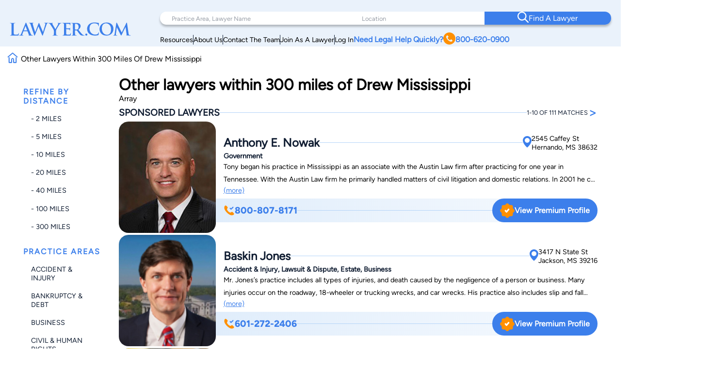

--- FILE ---
content_type: text/html; charset=utf-8
request_url: https://www.google.com/recaptcha/api2/anchor?ar=1&k=6LeCCcUqAAAAAJmQ_DbXR_ln5TRz0TwyvrSF5ROA&co=aHR0cHM6Ly93d3cubGF3eWVyLmNvbTo0NDM.&hl=en&v=PoyoqOPhxBO7pBk68S4YbpHZ&size=invisible&anchor-ms=20000&execute-ms=30000&cb=puhd3978fpbl
body_size: 48696
content:
<!DOCTYPE HTML><html dir="ltr" lang="en"><head><meta http-equiv="Content-Type" content="text/html; charset=UTF-8">
<meta http-equiv="X-UA-Compatible" content="IE=edge">
<title>reCAPTCHA</title>
<style type="text/css">
/* cyrillic-ext */
@font-face {
  font-family: 'Roboto';
  font-style: normal;
  font-weight: 400;
  font-stretch: 100%;
  src: url(//fonts.gstatic.com/s/roboto/v48/KFO7CnqEu92Fr1ME7kSn66aGLdTylUAMa3GUBHMdazTgWw.woff2) format('woff2');
  unicode-range: U+0460-052F, U+1C80-1C8A, U+20B4, U+2DE0-2DFF, U+A640-A69F, U+FE2E-FE2F;
}
/* cyrillic */
@font-face {
  font-family: 'Roboto';
  font-style: normal;
  font-weight: 400;
  font-stretch: 100%;
  src: url(//fonts.gstatic.com/s/roboto/v48/KFO7CnqEu92Fr1ME7kSn66aGLdTylUAMa3iUBHMdazTgWw.woff2) format('woff2');
  unicode-range: U+0301, U+0400-045F, U+0490-0491, U+04B0-04B1, U+2116;
}
/* greek-ext */
@font-face {
  font-family: 'Roboto';
  font-style: normal;
  font-weight: 400;
  font-stretch: 100%;
  src: url(//fonts.gstatic.com/s/roboto/v48/KFO7CnqEu92Fr1ME7kSn66aGLdTylUAMa3CUBHMdazTgWw.woff2) format('woff2');
  unicode-range: U+1F00-1FFF;
}
/* greek */
@font-face {
  font-family: 'Roboto';
  font-style: normal;
  font-weight: 400;
  font-stretch: 100%;
  src: url(//fonts.gstatic.com/s/roboto/v48/KFO7CnqEu92Fr1ME7kSn66aGLdTylUAMa3-UBHMdazTgWw.woff2) format('woff2');
  unicode-range: U+0370-0377, U+037A-037F, U+0384-038A, U+038C, U+038E-03A1, U+03A3-03FF;
}
/* math */
@font-face {
  font-family: 'Roboto';
  font-style: normal;
  font-weight: 400;
  font-stretch: 100%;
  src: url(//fonts.gstatic.com/s/roboto/v48/KFO7CnqEu92Fr1ME7kSn66aGLdTylUAMawCUBHMdazTgWw.woff2) format('woff2');
  unicode-range: U+0302-0303, U+0305, U+0307-0308, U+0310, U+0312, U+0315, U+031A, U+0326-0327, U+032C, U+032F-0330, U+0332-0333, U+0338, U+033A, U+0346, U+034D, U+0391-03A1, U+03A3-03A9, U+03B1-03C9, U+03D1, U+03D5-03D6, U+03F0-03F1, U+03F4-03F5, U+2016-2017, U+2034-2038, U+203C, U+2040, U+2043, U+2047, U+2050, U+2057, U+205F, U+2070-2071, U+2074-208E, U+2090-209C, U+20D0-20DC, U+20E1, U+20E5-20EF, U+2100-2112, U+2114-2115, U+2117-2121, U+2123-214F, U+2190, U+2192, U+2194-21AE, U+21B0-21E5, U+21F1-21F2, U+21F4-2211, U+2213-2214, U+2216-22FF, U+2308-230B, U+2310, U+2319, U+231C-2321, U+2336-237A, U+237C, U+2395, U+239B-23B7, U+23D0, U+23DC-23E1, U+2474-2475, U+25AF, U+25B3, U+25B7, U+25BD, U+25C1, U+25CA, U+25CC, U+25FB, U+266D-266F, U+27C0-27FF, U+2900-2AFF, U+2B0E-2B11, U+2B30-2B4C, U+2BFE, U+3030, U+FF5B, U+FF5D, U+1D400-1D7FF, U+1EE00-1EEFF;
}
/* symbols */
@font-face {
  font-family: 'Roboto';
  font-style: normal;
  font-weight: 400;
  font-stretch: 100%;
  src: url(//fonts.gstatic.com/s/roboto/v48/KFO7CnqEu92Fr1ME7kSn66aGLdTylUAMaxKUBHMdazTgWw.woff2) format('woff2');
  unicode-range: U+0001-000C, U+000E-001F, U+007F-009F, U+20DD-20E0, U+20E2-20E4, U+2150-218F, U+2190, U+2192, U+2194-2199, U+21AF, U+21E6-21F0, U+21F3, U+2218-2219, U+2299, U+22C4-22C6, U+2300-243F, U+2440-244A, U+2460-24FF, U+25A0-27BF, U+2800-28FF, U+2921-2922, U+2981, U+29BF, U+29EB, U+2B00-2BFF, U+4DC0-4DFF, U+FFF9-FFFB, U+10140-1018E, U+10190-1019C, U+101A0, U+101D0-101FD, U+102E0-102FB, U+10E60-10E7E, U+1D2C0-1D2D3, U+1D2E0-1D37F, U+1F000-1F0FF, U+1F100-1F1AD, U+1F1E6-1F1FF, U+1F30D-1F30F, U+1F315, U+1F31C, U+1F31E, U+1F320-1F32C, U+1F336, U+1F378, U+1F37D, U+1F382, U+1F393-1F39F, U+1F3A7-1F3A8, U+1F3AC-1F3AF, U+1F3C2, U+1F3C4-1F3C6, U+1F3CA-1F3CE, U+1F3D4-1F3E0, U+1F3ED, U+1F3F1-1F3F3, U+1F3F5-1F3F7, U+1F408, U+1F415, U+1F41F, U+1F426, U+1F43F, U+1F441-1F442, U+1F444, U+1F446-1F449, U+1F44C-1F44E, U+1F453, U+1F46A, U+1F47D, U+1F4A3, U+1F4B0, U+1F4B3, U+1F4B9, U+1F4BB, U+1F4BF, U+1F4C8-1F4CB, U+1F4D6, U+1F4DA, U+1F4DF, U+1F4E3-1F4E6, U+1F4EA-1F4ED, U+1F4F7, U+1F4F9-1F4FB, U+1F4FD-1F4FE, U+1F503, U+1F507-1F50B, U+1F50D, U+1F512-1F513, U+1F53E-1F54A, U+1F54F-1F5FA, U+1F610, U+1F650-1F67F, U+1F687, U+1F68D, U+1F691, U+1F694, U+1F698, U+1F6AD, U+1F6B2, U+1F6B9-1F6BA, U+1F6BC, U+1F6C6-1F6CF, U+1F6D3-1F6D7, U+1F6E0-1F6EA, U+1F6F0-1F6F3, U+1F6F7-1F6FC, U+1F700-1F7FF, U+1F800-1F80B, U+1F810-1F847, U+1F850-1F859, U+1F860-1F887, U+1F890-1F8AD, U+1F8B0-1F8BB, U+1F8C0-1F8C1, U+1F900-1F90B, U+1F93B, U+1F946, U+1F984, U+1F996, U+1F9E9, U+1FA00-1FA6F, U+1FA70-1FA7C, U+1FA80-1FA89, U+1FA8F-1FAC6, U+1FACE-1FADC, U+1FADF-1FAE9, U+1FAF0-1FAF8, U+1FB00-1FBFF;
}
/* vietnamese */
@font-face {
  font-family: 'Roboto';
  font-style: normal;
  font-weight: 400;
  font-stretch: 100%;
  src: url(//fonts.gstatic.com/s/roboto/v48/KFO7CnqEu92Fr1ME7kSn66aGLdTylUAMa3OUBHMdazTgWw.woff2) format('woff2');
  unicode-range: U+0102-0103, U+0110-0111, U+0128-0129, U+0168-0169, U+01A0-01A1, U+01AF-01B0, U+0300-0301, U+0303-0304, U+0308-0309, U+0323, U+0329, U+1EA0-1EF9, U+20AB;
}
/* latin-ext */
@font-face {
  font-family: 'Roboto';
  font-style: normal;
  font-weight: 400;
  font-stretch: 100%;
  src: url(//fonts.gstatic.com/s/roboto/v48/KFO7CnqEu92Fr1ME7kSn66aGLdTylUAMa3KUBHMdazTgWw.woff2) format('woff2');
  unicode-range: U+0100-02BA, U+02BD-02C5, U+02C7-02CC, U+02CE-02D7, U+02DD-02FF, U+0304, U+0308, U+0329, U+1D00-1DBF, U+1E00-1E9F, U+1EF2-1EFF, U+2020, U+20A0-20AB, U+20AD-20C0, U+2113, U+2C60-2C7F, U+A720-A7FF;
}
/* latin */
@font-face {
  font-family: 'Roboto';
  font-style: normal;
  font-weight: 400;
  font-stretch: 100%;
  src: url(//fonts.gstatic.com/s/roboto/v48/KFO7CnqEu92Fr1ME7kSn66aGLdTylUAMa3yUBHMdazQ.woff2) format('woff2');
  unicode-range: U+0000-00FF, U+0131, U+0152-0153, U+02BB-02BC, U+02C6, U+02DA, U+02DC, U+0304, U+0308, U+0329, U+2000-206F, U+20AC, U+2122, U+2191, U+2193, U+2212, U+2215, U+FEFF, U+FFFD;
}
/* cyrillic-ext */
@font-face {
  font-family: 'Roboto';
  font-style: normal;
  font-weight: 500;
  font-stretch: 100%;
  src: url(//fonts.gstatic.com/s/roboto/v48/KFO7CnqEu92Fr1ME7kSn66aGLdTylUAMa3GUBHMdazTgWw.woff2) format('woff2');
  unicode-range: U+0460-052F, U+1C80-1C8A, U+20B4, U+2DE0-2DFF, U+A640-A69F, U+FE2E-FE2F;
}
/* cyrillic */
@font-face {
  font-family: 'Roboto';
  font-style: normal;
  font-weight: 500;
  font-stretch: 100%;
  src: url(//fonts.gstatic.com/s/roboto/v48/KFO7CnqEu92Fr1ME7kSn66aGLdTylUAMa3iUBHMdazTgWw.woff2) format('woff2');
  unicode-range: U+0301, U+0400-045F, U+0490-0491, U+04B0-04B1, U+2116;
}
/* greek-ext */
@font-face {
  font-family: 'Roboto';
  font-style: normal;
  font-weight: 500;
  font-stretch: 100%;
  src: url(//fonts.gstatic.com/s/roboto/v48/KFO7CnqEu92Fr1ME7kSn66aGLdTylUAMa3CUBHMdazTgWw.woff2) format('woff2');
  unicode-range: U+1F00-1FFF;
}
/* greek */
@font-face {
  font-family: 'Roboto';
  font-style: normal;
  font-weight: 500;
  font-stretch: 100%;
  src: url(//fonts.gstatic.com/s/roboto/v48/KFO7CnqEu92Fr1ME7kSn66aGLdTylUAMa3-UBHMdazTgWw.woff2) format('woff2');
  unicode-range: U+0370-0377, U+037A-037F, U+0384-038A, U+038C, U+038E-03A1, U+03A3-03FF;
}
/* math */
@font-face {
  font-family: 'Roboto';
  font-style: normal;
  font-weight: 500;
  font-stretch: 100%;
  src: url(//fonts.gstatic.com/s/roboto/v48/KFO7CnqEu92Fr1ME7kSn66aGLdTylUAMawCUBHMdazTgWw.woff2) format('woff2');
  unicode-range: U+0302-0303, U+0305, U+0307-0308, U+0310, U+0312, U+0315, U+031A, U+0326-0327, U+032C, U+032F-0330, U+0332-0333, U+0338, U+033A, U+0346, U+034D, U+0391-03A1, U+03A3-03A9, U+03B1-03C9, U+03D1, U+03D5-03D6, U+03F0-03F1, U+03F4-03F5, U+2016-2017, U+2034-2038, U+203C, U+2040, U+2043, U+2047, U+2050, U+2057, U+205F, U+2070-2071, U+2074-208E, U+2090-209C, U+20D0-20DC, U+20E1, U+20E5-20EF, U+2100-2112, U+2114-2115, U+2117-2121, U+2123-214F, U+2190, U+2192, U+2194-21AE, U+21B0-21E5, U+21F1-21F2, U+21F4-2211, U+2213-2214, U+2216-22FF, U+2308-230B, U+2310, U+2319, U+231C-2321, U+2336-237A, U+237C, U+2395, U+239B-23B7, U+23D0, U+23DC-23E1, U+2474-2475, U+25AF, U+25B3, U+25B7, U+25BD, U+25C1, U+25CA, U+25CC, U+25FB, U+266D-266F, U+27C0-27FF, U+2900-2AFF, U+2B0E-2B11, U+2B30-2B4C, U+2BFE, U+3030, U+FF5B, U+FF5D, U+1D400-1D7FF, U+1EE00-1EEFF;
}
/* symbols */
@font-face {
  font-family: 'Roboto';
  font-style: normal;
  font-weight: 500;
  font-stretch: 100%;
  src: url(//fonts.gstatic.com/s/roboto/v48/KFO7CnqEu92Fr1ME7kSn66aGLdTylUAMaxKUBHMdazTgWw.woff2) format('woff2');
  unicode-range: U+0001-000C, U+000E-001F, U+007F-009F, U+20DD-20E0, U+20E2-20E4, U+2150-218F, U+2190, U+2192, U+2194-2199, U+21AF, U+21E6-21F0, U+21F3, U+2218-2219, U+2299, U+22C4-22C6, U+2300-243F, U+2440-244A, U+2460-24FF, U+25A0-27BF, U+2800-28FF, U+2921-2922, U+2981, U+29BF, U+29EB, U+2B00-2BFF, U+4DC0-4DFF, U+FFF9-FFFB, U+10140-1018E, U+10190-1019C, U+101A0, U+101D0-101FD, U+102E0-102FB, U+10E60-10E7E, U+1D2C0-1D2D3, U+1D2E0-1D37F, U+1F000-1F0FF, U+1F100-1F1AD, U+1F1E6-1F1FF, U+1F30D-1F30F, U+1F315, U+1F31C, U+1F31E, U+1F320-1F32C, U+1F336, U+1F378, U+1F37D, U+1F382, U+1F393-1F39F, U+1F3A7-1F3A8, U+1F3AC-1F3AF, U+1F3C2, U+1F3C4-1F3C6, U+1F3CA-1F3CE, U+1F3D4-1F3E0, U+1F3ED, U+1F3F1-1F3F3, U+1F3F5-1F3F7, U+1F408, U+1F415, U+1F41F, U+1F426, U+1F43F, U+1F441-1F442, U+1F444, U+1F446-1F449, U+1F44C-1F44E, U+1F453, U+1F46A, U+1F47D, U+1F4A3, U+1F4B0, U+1F4B3, U+1F4B9, U+1F4BB, U+1F4BF, U+1F4C8-1F4CB, U+1F4D6, U+1F4DA, U+1F4DF, U+1F4E3-1F4E6, U+1F4EA-1F4ED, U+1F4F7, U+1F4F9-1F4FB, U+1F4FD-1F4FE, U+1F503, U+1F507-1F50B, U+1F50D, U+1F512-1F513, U+1F53E-1F54A, U+1F54F-1F5FA, U+1F610, U+1F650-1F67F, U+1F687, U+1F68D, U+1F691, U+1F694, U+1F698, U+1F6AD, U+1F6B2, U+1F6B9-1F6BA, U+1F6BC, U+1F6C6-1F6CF, U+1F6D3-1F6D7, U+1F6E0-1F6EA, U+1F6F0-1F6F3, U+1F6F7-1F6FC, U+1F700-1F7FF, U+1F800-1F80B, U+1F810-1F847, U+1F850-1F859, U+1F860-1F887, U+1F890-1F8AD, U+1F8B0-1F8BB, U+1F8C0-1F8C1, U+1F900-1F90B, U+1F93B, U+1F946, U+1F984, U+1F996, U+1F9E9, U+1FA00-1FA6F, U+1FA70-1FA7C, U+1FA80-1FA89, U+1FA8F-1FAC6, U+1FACE-1FADC, U+1FADF-1FAE9, U+1FAF0-1FAF8, U+1FB00-1FBFF;
}
/* vietnamese */
@font-face {
  font-family: 'Roboto';
  font-style: normal;
  font-weight: 500;
  font-stretch: 100%;
  src: url(//fonts.gstatic.com/s/roboto/v48/KFO7CnqEu92Fr1ME7kSn66aGLdTylUAMa3OUBHMdazTgWw.woff2) format('woff2');
  unicode-range: U+0102-0103, U+0110-0111, U+0128-0129, U+0168-0169, U+01A0-01A1, U+01AF-01B0, U+0300-0301, U+0303-0304, U+0308-0309, U+0323, U+0329, U+1EA0-1EF9, U+20AB;
}
/* latin-ext */
@font-face {
  font-family: 'Roboto';
  font-style: normal;
  font-weight: 500;
  font-stretch: 100%;
  src: url(//fonts.gstatic.com/s/roboto/v48/KFO7CnqEu92Fr1ME7kSn66aGLdTylUAMa3KUBHMdazTgWw.woff2) format('woff2');
  unicode-range: U+0100-02BA, U+02BD-02C5, U+02C7-02CC, U+02CE-02D7, U+02DD-02FF, U+0304, U+0308, U+0329, U+1D00-1DBF, U+1E00-1E9F, U+1EF2-1EFF, U+2020, U+20A0-20AB, U+20AD-20C0, U+2113, U+2C60-2C7F, U+A720-A7FF;
}
/* latin */
@font-face {
  font-family: 'Roboto';
  font-style: normal;
  font-weight: 500;
  font-stretch: 100%;
  src: url(//fonts.gstatic.com/s/roboto/v48/KFO7CnqEu92Fr1ME7kSn66aGLdTylUAMa3yUBHMdazQ.woff2) format('woff2');
  unicode-range: U+0000-00FF, U+0131, U+0152-0153, U+02BB-02BC, U+02C6, U+02DA, U+02DC, U+0304, U+0308, U+0329, U+2000-206F, U+20AC, U+2122, U+2191, U+2193, U+2212, U+2215, U+FEFF, U+FFFD;
}
/* cyrillic-ext */
@font-face {
  font-family: 'Roboto';
  font-style: normal;
  font-weight: 900;
  font-stretch: 100%;
  src: url(//fonts.gstatic.com/s/roboto/v48/KFO7CnqEu92Fr1ME7kSn66aGLdTylUAMa3GUBHMdazTgWw.woff2) format('woff2');
  unicode-range: U+0460-052F, U+1C80-1C8A, U+20B4, U+2DE0-2DFF, U+A640-A69F, U+FE2E-FE2F;
}
/* cyrillic */
@font-face {
  font-family: 'Roboto';
  font-style: normal;
  font-weight: 900;
  font-stretch: 100%;
  src: url(//fonts.gstatic.com/s/roboto/v48/KFO7CnqEu92Fr1ME7kSn66aGLdTylUAMa3iUBHMdazTgWw.woff2) format('woff2');
  unicode-range: U+0301, U+0400-045F, U+0490-0491, U+04B0-04B1, U+2116;
}
/* greek-ext */
@font-face {
  font-family: 'Roboto';
  font-style: normal;
  font-weight: 900;
  font-stretch: 100%;
  src: url(//fonts.gstatic.com/s/roboto/v48/KFO7CnqEu92Fr1ME7kSn66aGLdTylUAMa3CUBHMdazTgWw.woff2) format('woff2');
  unicode-range: U+1F00-1FFF;
}
/* greek */
@font-face {
  font-family: 'Roboto';
  font-style: normal;
  font-weight: 900;
  font-stretch: 100%;
  src: url(//fonts.gstatic.com/s/roboto/v48/KFO7CnqEu92Fr1ME7kSn66aGLdTylUAMa3-UBHMdazTgWw.woff2) format('woff2');
  unicode-range: U+0370-0377, U+037A-037F, U+0384-038A, U+038C, U+038E-03A1, U+03A3-03FF;
}
/* math */
@font-face {
  font-family: 'Roboto';
  font-style: normal;
  font-weight: 900;
  font-stretch: 100%;
  src: url(//fonts.gstatic.com/s/roboto/v48/KFO7CnqEu92Fr1ME7kSn66aGLdTylUAMawCUBHMdazTgWw.woff2) format('woff2');
  unicode-range: U+0302-0303, U+0305, U+0307-0308, U+0310, U+0312, U+0315, U+031A, U+0326-0327, U+032C, U+032F-0330, U+0332-0333, U+0338, U+033A, U+0346, U+034D, U+0391-03A1, U+03A3-03A9, U+03B1-03C9, U+03D1, U+03D5-03D6, U+03F0-03F1, U+03F4-03F5, U+2016-2017, U+2034-2038, U+203C, U+2040, U+2043, U+2047, U+2050, U+2057, U+205F, U+2070-2071, U+2074-208E, U+2090-209C, U+20D0-20DC, U+20E1, U+20E5-20EF, U+2100-2112, U+2114-2115, U+2117-2121, U+2123-214F, U+2190, U+2192, U+2194-21AE, U+21B0-21E5, U+21F1-21F2, U+21F4-2211, U+2213-2214, U+2216-22FF, U+2308-230B, U+2310, U+2319, U+231C-2321, U+2336-237A, U+237C, U+2395, U+239B-23B7, U+23D0, U+23DC-23E1, U+2474-2475, U+25AF, U+25B3, U+25B7, U+25BD, U+25C1, U+25CA, U+25CC, U+25FB, U+266D-266F, U+27C0-27FF, U+2900-2AFF, U+2B0E-2B11, U+2B30-2B4C, U+2BFE, U+3030, U+FF5B, U+FF5D, U+1D400-1D7FF, U+1EE00-1EEFF;
}
/* symbols */
@font-face {
  font-family: 'Roboto';
  font-style: normal;
  font-weight: 900;
  font-stretch: 100%;
  src: url(//fonts.gstatic.com/s/roboto/v48/KFO7CnqEu92Fr1ME7kSn66aGLdTylUAMaxKUBHMdazTgWw.woff2) format('woff2');
  unicode-range: U+0001-000C, U+000E-001F, U+007F-009F, U+20DD-20E0, U+20E2-20E4, U+2150-218F, U+2190, U+2192, U+2194-2199, U+21AF, U+21E6-21F0, U+21F3, U+2218-2219, U+2299, U+22C4-22C6, U+2300-243F, U+2440-244A, U+2460-24FF, U+25A0-27BF, U+2800-28FF, U+2921-2922, U+2981, U+29BF, U+29EB, U+2B00-2BFF, U+4DC0-4DFF, U+FFF9-FFFB, U+10140-1018E, U+10190-1019C, U+101A0, U+101D0-101FD, U+102E0-102FB, U+10E60-10E7E, U+1D2C0-1D2D3, U+1D2E0-1D37F, U+1F000-1F0FF, U+1F100-1F1AD, U+1F1E6-1F1FF, U+1F30D-1F30F, U+1F315, U+1F31C, U+1F31E, U+1F320-1F32C, U+1F336, U+1F378, U+1F37D, U+1F382, U+1F393-1F39F, U+1F3A7-1F3A8, U+1F3AC-1F3AF, U+1F3C2, U+1F3C4-1F3C6, U+1F3CA-1F3CE, U+1F3D4-1F3E0, U+1F3ED, U+1F3F1-1F3F3, U+1F3F5-1F3F7, U+1F408, U+1F415, U+1F41F, U+1F426, U+1F43F, U+1F441-1F442, U+1F444, U+1F446-1F449, U+1F44C-1F44E, U+1F453, U+1F46A, U+1F47D, U+1F4A3, U+1F4B0, U+1F4B3, U+1F4B9, U+1F4BB, U+1F4BF, U+1F4C8-1F4CB, U+1F4D6, U+1F4DA, U+1F4DF, U+1F4E3-1F4E6, U+1F4EA-1F4ED, U+1F4F7, U+1F4F9-1F4FB, U+1F4FD-1F4FE, U+1F503, U+1F507-1F50B, U+1F50D, U+1F512-1F513, U+1F53E-1F54A, U+1F54F-1F5FA, U+1F610, U+1F650-1F67F, U+1F687, U+1F68D, U+1F691, U+1F694, U+1F698, U+1F6AD, U+1F6B2, U+1F6B9-1F6BA, U+1F6BC, U+1F6C6-1F6CF, U+1F6D3-1F6D7, U+1F6E0-1F6EA, U+1F6F0-1F6F3, U+1F6F7-1F6FC, U+1F700-1F7FF, U+1F800-1F80B, U+1F810-1F847, U+1F850-1F859, U+1F860-1F887, U+1F890-1F8AD, U+1F8B0-1F8BB, U+1F8C0-1F8C1, U+1F900-1F90B, U+1F93B, U+1F946, U+1F984, U+1F996, U+1F9E9, U+1FA00-1FA6F, U+1FA70-1FA7C, U+1FA80-1FA89, U+1FA8F-1FAC6, U+1FACE-1FADC, U+1FADF-1FAE9, U+1FAF0-1FAF8, U+1FB00-1FBFF;
}
/* vietnamese */
@font-face {
  font-family: 'Roboto';
  font-style: normal;
  font-weight: 900;
  font-stretch: 100%;
  src: url(//fonts.gstatic.com/s/roboto/v48/KFO7CnqEu92Fr1ME7kSn66aGLdTylUAMa3OUBHMdazTgWw.woff2) format('woff2');
  unicode-range: U+0102-0103, U+0110-0111, U+0128-0129, U+0168-0169, U+01A0-01A1, U+01AF-01B0, U+0300-0301, U+0303-0304, U+0308-0309, U+0323, U+0329, U+1EA0-1EF9, U+20AB;
}
/* latin-ext */
@font-face {
  font-family: 'Roboto';
  font-style: normal;
  font-weight: 900;
  font-stretch: 100%;
  src: url(//fonts.gstatic.com/s/roboto/v48/KFO7CnqEu92Fr1ME7kSn66aGLdTylUAMa3KUBHMdazTgWw.woff2) format('woff2');
  unicode-range: U+0100-02BA, U+02BD-02C5, U+02C7-02CC, U+02CE-02D7, U+02DD-02FF, U+0304, U+0308, U+0329, U+1D00-1DBF, U+1E00-1E9F, U+1EF2-1EFF, U+2020, U+20A0-20AB, U+20AD-20C0, U+2113, U+2C60-2C7F, U+A720-A7FF;
}
/* latin */
@font-face {
  font-family: 'Roboto';
  font-style: normal;
  font-weight: 900;
  font-stretch: 100%;
  src: url(//fonts.gstatic.com/s/roboto/v48/KFO7CnqEu92Fr1ME7kSn66aGLdTylUAMa3yUBHMdazQ.woff2) format('woff2');
  unicode-range: U+0000-00FF, U+0131, U+0152-0153, U+02BB-02BC, U+02C6, U+02DA, U+02DC, U+0304, U+0308, U+0329, U+2000-206F, U+20AC, U+2122, U+2191, U+2193, U+2212, U+2215, U+FEFF, U+FFFD;
}

</style>
<link rel="stylesheet" type="text/css" href="https://www.gstatic.com/recaptcha/releases/PoyoqOPhxBO7pBk68S4YbpHZ/styles__ltr.css">
<script nonce="yWeYnjj0YkJbJzl7HfsEEQ" type="text/javascript">window['__recaptcha_api'] = 'https://www.google.com/recaptcha/api2/';</script>
<script type="text/javascript" src="https://www.gstatic.com/recaptcha/releases/PoyoqOPhxBO7pBk68S4YbpHZ/recaptcha__en.js" nonce="yWeYnjj0YkJbJzl7HfsEEQ">
      
    </script></head>
<body><div id="rc-anchor-alert" class="rc-anchor-alert"></div>
<input type="hidden" id="recaptcha-token" value="[base64]">
<script type="text/javascript" nonce="yWeYnjj0YkJbJzl7HfsEEQ">
      recaptcha.anchor.Main.init("[\x22ainput\x22,[\x22bgdata\x22,\x22\x22,\[base64]/[base64]/[base64]/ZyhXLGgpOnEoW04sMjEsbF0sVywwKSxoKSxmYWxzZSxmYWxzZSl9Y2F0Y2goayl7RygzNTgsVyk/[base64]/[base64]/[base64]/[base64]/[base64]/[base64]/[base64]/bmV3IEJbT10oRFswXSk6dz09Mj9uZXcgQltPXShEWzBdLERbMV0pOnc9PTM/bmV3IEJbT10oRFswXSxEWzFdLERbMl0pOnc9PTQ/[base64]/[base64]/[base64]/[base64]/[base64]\\u003d\x22,\[base64]\\u003d\\u003d\x22,\x22w5QWw6g6wqY4Ny5vVcKUwrZXwozCv1bDmsKUHQDCghnDjcKTwrhxfUZXIRrCs8OTFcKnbcKDb8Ocw5QswpHDssOgEMO6woBIIsOXBH7DgjlZwqzCkcOlw5kDw73Ci8K4wrcne8KeacKjOcKke8ORFzDDkDtXw6BIwqjDmj5xwo/[base64]/DqMO+fcOuwoQ9AsKNPWDCk8OQw4PChUTCgShVw5HCicOOw78fS01mAsKqPRnCrQ/ChFUQwrnDk8Onw5zDrRjDtyZfOBV2fMKRwrsdNMOfw615wpxNOcKMwpHDlsO/w7YPw5HCkTRfFhvCjMOmw5xRX8Khw6TDlMKyw7LChho7wpx4ShIlXHoqw4Bqwplaw4RGNsKNO8O4w6zDgXxZKcOxw6/Di8O3HGVJw43ChlDDskXDjDXCp8KfQQhdNcOcYMOzw4hmw4bCmXjCrsOmw6rCnMOtw5MQc0hub8OHUgnCjcOrEzY5w7U9wr/DtcOXw5/Cg8OHwpHCnjdlw6HCsMKHwoxSwobDuBh4wofDtsK1w4B0wq8OAcKdN8OWw6HDq0BkTRBTwo7DksKwwonCrF3DtVfDpyTCvnvCmxjDin0YwrYwWCHCpcKOw6jClMKuwpZyAT3Ct8Kgw4/DtUxROsKCw4vClSBQwoNmGVwJwoA6KFXDlGM9w44mMlxZwpPChVQCwrZbHcK6XwTDrULCtcONw7HDpsKRa8K9wrYUwqHCs8Kxwo1mJcOXwoTCmMKZPcKgZRPDncOyHw/DuWJ/P8KrwqPChcOMRsKPdcKSwrTCk1/DrynDkgTCqQ3CjcOHPBQ0w5Viw5TDiMKiK3nDtGHCnQI+w7nCusKvGMKHwpMkw61jwoLCvMO4ScOgNkLCjMKUw7PDiR/CqVbDjcKyw51fOsOcRWolVMK6D8KAEMK7P0g+EsKNwqQ0HHXCoMKZTcOZw7sbwr8pU2tzw6FVworDm8KAW8KVwpAqw5vDo8KpwqvDuVgqesK+wrfDsWLDh8OZw5cpwpVtwprCs8O/w6zCnTxew7BvwqBTw5rCrCHDn2JKeCMCPMKhwpgkfsOIw7PDlE7DgcOgw7xiSsOee0vCpMKmJDQaXwEOwo5SwrdFQWbDpcOEVEPDhMKwd342wr1+I8Oyw4/[base64]/[base64]/esKdUsOuawLCpXhRw5ZQBVHDmi3CtcOPw5HCsH92SRHDvThvb8O7woh1CTdeb2tvYkNBbX/CkXbDlcK3Ii3CkxXDqyrDsBjDnhzCngrDpR/[base64]/DisO0DcKeRWDDhwkCwrfCpArCuwMEU8K9woTDtXXCmMOxKMKEdC9GX8Orw6AuBC7CpCfCr3pPF8OADsOUwq7DoT3CqMOwQz3DsHbCg0MgXMKiwp/[base64]/Djmtbbg1wGsO0XyQow4NJFsKBw6VMwp5VVjJpw6w9w4rDncOgA8KGw7PCtCPClWciGQLDpcOxdG4Yw57Csj3DksKAwpsUUC7DiMOqNHjCsMO8O0UgccOpXMO9w7ZqG1LDt8OPw4bDuyvCnsOIYcKFN8Kcf8OmTzIjBsKrwpfDsVcJwpAXGF3DtT/[base64]/KDAjw5cEcsOvJcOMw7IyOURUwoNZfSrCu014c8KGQDMJcMKkw6zCswVNUsKOVcKEbMOFKSTCt17DmcOewrLCiMK0wqHDn8OCScKZwoUjZcKPw4sJwrbCog4Tw5tIw7HDkCPDqjkBO8OMFsOoaThLwqMKfsKcEsOPKg8qMi3DuCHDqxfClTvDhMK/csKJwoLCvj1Nwo0+YMKlDwjDv8O/w5pGOnhuw6MAw4FCaMOXwqYVInbCjTo6wrJCwqohcW48w77DlsKIVCzCrWPCrMKkQcKTLcKNMDBtUcKfw6zCtMO0wo54RMODw69xVmobfAPCiMOWwo49w7IQDMKMwrcQFUwHBiHDuUpTw5XCh8OCw5XChVR3w4YSVg/Cv8K5LXl0wpXCosOdTDpubT/DrcO2woMNw4HDv8OkOWsIw4V3cMK8R8KhWwTDs3Uww7dZw5TDnsK/[base64]/DosK9wp7Cg8K3USwewrfClhvDlnAgwqnCrcOdwowtDsKdw4wWAcKmwrYOHsKhwrDCp8KCRsO/B8KAwpLCgADDj8K2w7EPTcKLKMOgfMOqwqrCk8OxFcKxXgzDimcHw6ZTwqHDrcKgFMO3PcOoOcOQMnoGXBbClhjCncOFMTBdw4kew5nDkFVcOxfCuzp3Z8OcKMO7w5nDhsOAwpPCrVXChHrDiGIqw4nCsi/Ck8Oywp/DhCTDtMKiwrp1w7lsw5A2w6s1PCrCuQDDp1cOw5jCiwx3KcOgw6ISwr5pVcKFw4/CtMOqFsKywqrDlizCjn7CvgXDm8KxBTM9wqldbFAlwpLDmFoRQQXCt8OBP8OWI0PDlsODVMO5TsKyEHnCpzbCisOFS20MccOWbsK/[base64]/DqyDCtXzDtsKVZGkuw6HDr154w6fCu8KbFCXDu8KUb8Ouwp00ZsOpw7NYakDDr3XDo2fDskUdwp1fw6M4Q8Krw48pwrxnMhVgw6PChTfDon9sw6lvS2rCvsK7WnEiwp0ECMOxbsO6wqvDj8K/QVJ8wqMXwok2KcOkwpE7HMKHwphaUMKUw45ib8OgwqodKcKUM8OiAsKjNcOTSsOtPQ3Cm8Kyw6EWw6HDuzrDlULCmcK/woQYelIpMlnCn8Opwr3DlgDCqMKqY8KDPRYDRcOZwqRfG8Ogw4kGRMOWwrZAT8OXHMOfw6AwCMK1KcOrwp3Ch1xUw7ghVUDDg0rDiMKawp/[base64]/woZPw4DDuMO4CB3DixzCgjfDoMO9YA7ChMKowr/[base64]/BADCl8O1w4/[base64]/Di8OHwojDtMOYw7vCm0lcbsKtwp8edH8Dwr3Dn13DkMO/w6TCocO+F8OJworCisKRwrnDiw5qwosDYcOxwoolw7FLw7bCr8OdPlDDkk3CuxF+wqIlKcKXwovDrMK2UsO1w7PCr8ODw6kUFnbDiMOnwozDq8OVYX3Cu25/wpDCvQgyw7rDlWjCpEoEZ1Z4dsOoEmFaW1fDv0jCi8OdwrXCo8OSLUTDiGrCnB5hcwjCqMKJwqhQw5FAwoApwq5vXRvCi3nDlsOZV8OJIcKOaiQUwpbCoHUpw7LCq27ChcO+YsOiJyHCr8ORwrrDtsK8wok/w6HCvcKXwpzCl3N4w6lTNnbDlsKhw4vCqsKHLwceMToSwq8hOsKNwpVgGMOcwrPDosKjw6zCm8K2w7lywqrDo8Kkw4Ruwql0wp7CixIuWcK6R1NVw7vDq8KXwrEEw50fw77CviUkRMKzScODMkE5PHBpIkU/WTvCkhnDuynCjMKEwr9xwqbDmMOiA2MTaHlawpl1fMOawqPDtcKmwplKc8KGw5x/YMOWwqQccsOxEkHCgcKNXRvCrcOpFhE8HcOVw7Q3KRs2cnfCv8ObHVdRH2HChF8RwoDCoA9Uw7DCjUPDjHt7w5nCn8KmSxfClcK3TcOfw4YvQsOCwpglw5FBwpLDm8OAw44sOxPDnMOzV0Y5w5HDrSw1M8OdMF/DgVQkZUzDtMKhaFTCs8OHw49QwrPCqMKNKsO+fh7Do8OVZlh9IBkxbMOXMF8Xw4s6K8Onw6HDjXhuLmDCkSzCvEUUTsO3wpRaZBccdzrDlsOqw7Y8d8KOX8OpPj9Iw6N+wojCtDjCjcKxw5vDpcK5w5rDoDYfwqzCik0ywqPDrMKnXcKRw4/CvMKYdlfDrcKDSMKOKsKfw5kuDMOEU2vDosKoCgzDgcORwonDtsKDLsK6w7TDjEPDnsOnSMK5wp0HADnDvcOoF8Ojwo8gwqI6w7JzJMKdaUNOwqR1w61cMMK/[base64]/DuhtZw6pSw6LDnFN4wr/Dt2bChcOhw5fDtcOewoDCtcKEesOqO8KsdsO6w5RrwqR/w6pbw5PCmcOkw4k3W8OxaEHChgnClTbDn8KbwqLCh3nCiMKudmkqejvCuwjDjMO0WMKFQGLCosKbBGoyAcO7XWPCgcKuHsOVw7FBS24/w6HDqsKzwpPDvQsWwqbDt8KRO8KTDsOIeDvDlENqcCTDpS/CjBnDnCE6wrFzGcOnwoNdA8OgfcKtGMOQwr5MKhHDksKGw6hwG8OCwqRgwqDCuApZw4rDp3NkWWZVIR/CjMK0w5Eiw7rDsMO5w4Qiw6LDgmJww5EgZMO+asO0NMKqwqjCvsK+VQTChU86wpwRwoBLwr0gw7sAPcOvw7/DlSJzI8KwAWrDu8KmElHDj09Nf0XDkCzDnEfDs8OCw5hjwqtdPwjDtxs3wonChMK+w49YaMKpXS7CpSbDq8O9wpwuesKewr9rVMOSwoDChMKCw5vDs8KywoUNw6orWsOfwokvwovCgCFfJsOWw6jCpQ1VwrPCocO5PxFIw45GwrnCosKCwqRMfMKLwrpBwr/DjcOzV8KtHcO1wo0xPjbDuMOGw7NgfjfDjUHDsi8cwprDsXh2w5bDgMOPE8KlKDE9wrzDosKLCxHDp8OkA03DlWPDghnDhAIqVMO2C8K/HMKGw5Jhw6dMwqfCmsKPw7LCpDDCmcKywogXwovCm33CgloSPS8nRyHCtcKEw58xXMOlw5tfwqoEw58NW8OhwrLDgcOHPm99DcOPw4lXw4rCg3taNMOLVz/CjMO5MsKkbMOZw48Qw4VNQMO7I8KSO8Oww6zClMKEw6LChsKwBzTCvcOvwoQow5/DjlVGwqhzwrfCvTIAwpPCrHd4woXDkMKlNwh4OcKuw6x3MlLDtWTDl8K/wrsnwpvDpgTDpMKVw5ZUWx8nw4Qnw7rCo8OqV8K2wrLCt8KMw5MXw4jCisOdwrYOC8KGwp8Jw5HCpyIVHSszw73Ds34vw5HCt8KZJcKUw41cO8KJasK/wpNSwqXDhsO/w7HDu1rDhljDpnHDhFLCkMKBUhXDqsOAw4sybg7DjGzCpn7DlR/DtS89wpLCpsKHLGEYwqwcwojDv8OnwqhkPcKzccOaw51HwpBmQ8K1w5HClMOSw7x8fMKkXU/[base64]/w7hEw5cxQyUACMO5AjLDvS/DscOsdjbDkhTDr1xZTsOawovCrcOhw6J1w6Epw7h4fMOucMKaFMKQw5QkJ8KWw5wUbA/CtcK3N8KwwrPCkcKfOsK2PXnCiWN2w50qeRPCg2gTPcKGwr3Dj0PDiCxaNcKqU0zCqnfCq8OmZ8OWwpDDtGsuNsOVMMKIwoguwqPCp0bDhTZkw7XDo8KeDcOtHMOpwot/w4AQKcOeHTh9w4kTFDbDvsKYw4dTJ8OfwpjDkWphd8K2woDDpsOnwqfDoXgMC8K0K8Ofw7YZP3FIw60NwqPCl8Kuw7YiCDjChxfCkcK1w6dmw6l5wq/[base64]/CmcOQP8O3c8O6w5/[base64]/Cq8Knwrp0W8OmwqvCnBoew7zDi8O4XCfCrBYzGCnCn0LDj8Ouw55GDRTDo0DDt8ONwpo0wpzDsHrDlz4hwpvCpgfCl8OrQlQqRjbChGLCicKlwrHCg8KbMG7Cr33CncK4c8OLw6/CpzRJw6IoPsK5TwhDf8O/w5ABwq/DjT9qacKNMwdWw4fDkMKxwoXDqcKPw4fCo8Kqwqw3HMKgw5IuwpfCgMKyMkciw6XDn8Ktwo3CpcKZesKhw7cwClAiw6Qjwr9MAlx/w74GLcKOwoMuOgDDuSdTT3TCr8Ocw43ChMOOw7hCLW/CnQvCqh/[base64]/[base64]/DqMOUw6nChThowqLDjRfCksKdTsOww53CgA1cwphBHMOtwpBpAEvCu24ZbcORwp7Dh8OSw4jCjS90wqY2ACvDuC/CmWrDnMOsaQspw5zDmcOWw73DqsK1wpTCiMONI1bCv8KBw73Dv2BPwpXCjnzDtcOwQcKxwoTCoMKSYj/DjUvChMK8LsK0w7/CvV52wqHCjcOgw6MoGcKNAxzCv8K+bQBQw6rCn0VNQ8KVw4J9SsK/wqVlwr01wpU5wpILKcKSw6nCjsOMwrzDssKNc1jCqkTDu3fCsy1VwpbClSELd8Kqw6Q5QcKgK3w8Gj8ROcOSwqjCmcKgw4TCk8OzZ8OhMT4PIcKfO1A1wqnDqMOqw6/CqMOjw4o7w7hgEsO/wrbCiwzCkmcOw58Kw4ZWw7vCpkscLHV1w51CwqrCgcOHNnI/K8OIw6klCV1cwrwiw7ksP38AwqjCnEvDp3QYZcKySy7DqcOeNEMhO1vDosKJwrzCjydXdcK/w4XDtDd+AX/DnSTDs2wdwr1hAcKlw7fCoMOIH3oVwpHDsD7Ct0Riwo4vw4XCrEY7SCI2w6bCs8KNLMK8LDjCsFrDisK+wo/[base64]/CgMKMw5bDsh/DiFR8UcK/HhvDp0jCnMOvw50jQ8KIciQlA8KLw7LCmyDDl8K/BMOGw4vDlsKFwosLdx3CimrDnA4ew6Jbwp/[base64]/CVnDmcKEwpJxY3zDhzjDisKuf09Uw5BQw4F5w7JMw7LClcKlfMOPw4PDl8O2czwSwrg4w51EbcOILXJ/wrZ4wo3Cp8KKXF5fdsKXwrPCtsOnwqXCuBM7LMOCEMKndV44SkvCrE8+w53DncOowrXCrMKGw5DDl8Kew6I7wp3Dig4EwpsOLwtHa8Kpw6TDoALCu1vCjXQ7w77CrMO8MFrChg50e3HClGnCvGguwp5rw5zDrcKOw5nDvX/[base64]/[base64]/WsKeO8K6w4pNw4fCqSPComnCpDnDtsKnCMKqIVRKNjN0e8KwMMOQHsOkH0Qsw4HCtVfCusKLVMKbwqzDpsOIwo5iF8KRw5zCsXvCmsKxwp3CmTNZwq0Cw57CjMK3w5fCrkPDhkIWwpfCjsOdw68gw4rCrCo6w6/DiC95CcKyAsKywpUzw79Gw5rDr8OcOBpPw5EPw77ComzDsGPDrEPDs0Mvw5tWfMKeeUPDjh8AWWAMS8KowqrCgwxFw6DDrsKhw7jCkl8JGV0cw5rDgH7CgUUNDChrYMK/wpYSUcOqw6fDnAIJL8KRwpDCrcK9TsOgBsOOwqVaQsOEODsqYMOXw73Cj8Krwq5mw5sMH1XCuz3DucKvw6bDscOaAB9kXFUCHVLDrkfClCnCjAtfwqrCm2fCuHXCkMKzw7UnwrVbGVpFOsOww7PDtBUJwoXCoS9AwqzCmEMcw5Apw55xw68lwr/CpcOjFsOlwpNpQnB9w6jCnEbCucOgTlYcwo3CpjViG8OfKjsnRBVAA8ORwpfDisKzUMOcwrPDuBnDuyLCoRUjw5fCkQ/DgwHDhcOLRF8DwoXDuhjDmwDCpcKuUxw2dsKTw5B7NRvDvsKFw7rCvMKOVsOFwp8cYC4iawnCuz7CssOrEsKcNWLDr3d9cMOawqFLw4xVwpzCksORwqHCqMOFC8O3YDfDncKZw4rCqQA6wr4YdMO0w51ZWMKmE0zDknzChAQ/[base64]/[base64]/[base64]/CocKEDE7Dm8KhwpLDrsKiw57DocO7NC/[base64]/DqsKMwp3CisK1cibDmcKPLn7ChVY5B8OXwrXDicOSwokwABRNclfDtcOfw4wcAcKgAWrCtcKtRHTDssO/w7M4FcKMAcKnIMKLBsK6wrsfwq/CtB9YwqJBw7vCgkxIwrvClk5MwrzDsFtRFMO3wph5w6bDjHzDgEYdwpDCl8OlwqDCg8K8wqd/G0wlWmXCrktcS8KAPmXDjsOCaQ9UbcOLwrs9ISIiWcOww5vCtTLCo8OsVMO/KMOee8KWwoF1aw1uSGAfbR8twoXDrl5pJntWwqZMw6Abw53DjRsAfQBedG7CkcKiwpt4XB4YLsOmwrvDrhrDncOmCnDDh2deVxcLwr7CvCgTwpE0Z3LDu8OgwoHCt03DnRvClnILw7DDksOAw4Msw75/RlHCo8Krw5HDnsO+QsOAOcOawpxXw7M3cSHDtcKGwpbCrQsVeVbChsOmTMKxw4tawqHCgWxECcOyEsK9fUHCqk0fVk/DrlbDq8ObwqtAccKrBcO+w6NkMsOfA8OJw6PDrmHCocOPw6c3QMOQUxESdMOzw6vCl8OOw4jCuQJWwrl+wpPDhTsbOhYiw4LCjB/ChWE1S2cMNDUgw5rDizYgByp+K8KDw4QOwr/[base64]/[base64]/CuVfCuF4ZwrfCm8KQMzthw6nDpzPCssO5M8KJwooTwqBAw5BcTMKiLcKAw5XCr8KKNgkqw6bDmsKJw5AqWcOcw6LCqSPCjsOiw6Qxw6zCu8KYwoPCoMO/w5bDmsKDwpRyw7zDrcK8S2IQEsKzwpPCl8K1w4xRNiErwrZ5TFvCvC/DvMOlw6/[base64]/bsKlPQJYbiYow67CvsKdw4LDuhgfTgnDlCslAsOfURx0fB/DsEPDhzgPwqkmwpEoZ8K0wpt4w4sbwoN/d8OEcWgZGRHCk3nCgBcPcw45QxzDh8Kow7U/w47DhcOkwop3wrXCnsKKNh1WwpjCpS7Dr1E1VMOTWsOUwoPCjMKJw7HCqMObXg/[base64]/wpk3w5HDq8OhwrvDr8Kew4MGwphBMALDucKQwqPDuGDChsOTV8KOw4PCtcKuUcKLOsKwTzbDncK3UmnDs8KOT8OAVmLDtMOyNsOkwo5wRMKCw6XCoS5ewp8BSis2wp/DqFjDs8OJwoXDh8KINDhww7/DtMO8wpbCpyfCtSFBw6pSS8OjdMOQwqLCucK/wpDCmHPCu8OmV8KeKcKbwqHDgUVlbkMqdsKIb8KmLsKuwrjCp8Orw6Qow5tEw77CvwgHwq/CrkTDpnvChx/Dpkc9w4zDm8K1P8KWwqFNbgMDwqvDlcOfaV3CtVZnwrUBw4F5OsKmemx/EMKRHlfClRxnwpFQwq/DrsOKLsKrfMOEw7huw5/[base64]/[base64]/DssKPbyXDty7CjgPCt2XCrknDtFrDpjrCtsKvQ8KHfMKfQ8KbVlvDiHdLwpHDgWwoOB4vBB3DpVvChCfCvsK5ekhCwoBSwoUEw4DDs8OII1oNw7PCvcKLwqfDi8KKw6zDlMO5YgLCoD4SLcKuwpTDsxlVwrBGTk/Cgw9Qw5XCvsKlZBHCmMKDZsO/[base64]/DvR1pXgzDnTtZMsKew4cXwqnCqyxkwr/DpCPDvcOCwrTDgsKUwo7CusKqw5d5YMO0fCnClsOcM8KPV8K6wqwvw4jDll8gwojDsygtw7vDlS5ZQAXDhVLCjMKPwr/Ct8OIw5tYMCRRw7DCgMKMZMKPwoZCwpLCmMOWw5TDk8KFN8O+w4bCtEkww5YaAiw/[base64]/CgsKLw6E6wqHCtTXDmyFTS0/DuVzDv3l0BEDDlDXCtcKRwp3CicKqw6MVGcK5csOJw7fDvgPCuVTCgiPDoBjDr3jCr8Kuw7JtwpFlw6FwfRTCusOCwofCpsK/w4jCuFrDocKrw7lQJyxpwoBjw7s1cS/[base64]/[base64]/w7Z8w7oLwr3DicKaQnbDi3BTSz7Cl2fCsBk6dw8owqoJw4rDvMOawpIsdMKUHA1kMsOmMcKsWMKCwqJ5wpt1RMOEDG1ewpzCi8Olwq/DvSp+S2HCslggecKPeE3DjELDr1/Du8KQY8Okw7nCu8O5ZcK5XRnCgMOlwqpbw4lLYMOrwrrCvzPCjsKndyxAwqMbwpXCsy3DqR7ClRotwpp6Ez/[base64]/DjcKIBmjCgMKJNMOIw6tWAQXCphZrUBrDm21mwqU0wp7DhkI0wpccf8KoDXIMMcKUw4whwpdCdDxOA8Opw540WsKRZ8KPYcO9ZSLCu8O6w5NRw5rDq8Oyw6fDgcOfTAXDucK5L8O+IMKHBHPDgADDrcOsw4LCgMOrw65KwpvDl8OWw4/CvcO4fFhqHMK0woFowpHCj2NhWWfDs0YsS8Ouw57DtcOZw5EVbMK4JMO6TMKcw6LDpChhK8OAw6XDmVzDucO3fns1wrvDjUkcP8K9IWLCvcKXw49/wq50woTCgj1cw7fDssO1w6rCoU10wonCk8O6XVkfwp/CvsKQDcKqwpJUIH4mw7JxwrXDu0lZwoLCrhUCYTDDiQXCvwnDucORLsO0wpEbTQbCrkDDtD/CiULCumUBwrl4wqdLw5nCiHnDvxHCjMOXbVzCjXPDi8KWIMKnFgIFSljDlFQ7worCu8Omw6vCkcOjw6bDhjfCmnfDh3DDiDHDgsKlcsKnwrknwptmcWpVwq/[base64]/Dh8OKQ8OAwp/DtcOKw7DDvAptc8KieVrDrsOQw5g9w5/DusOrJcKFZgDCgS7CmG4xw7DCicKBw459NXMBYsONKkrCvMO8wrnDsH1Sf8KMbDPDmWlNw6bDh8KpQQTCuHhfw4TDjx7CinUKO2XCkkgOOAkIL8Kow6jDnhHDv8KNR0IowoVmwobCn2AFE8KlIl/[base64]/w5zDhsOQw57DpQDCsxvDmcOowpgNwqLCvMO5eDVOKsKqw4XDhFTDvWjCkRLCm8OnJw5uA0UaZEEZw7ohwp8IwrzDnsKrw5Jyw4PDmF7CkiTDhWswHcOvTy5JCMOTCsKRwrfCpcKBLHcBw7/CuMONw492w7HCsMK0EDvDlcKtVSrDmE8+wqEtZMKjaElHw6AWwpYewoDDtDDChztzw6LDpcKXw6BjcMO9wr7DgsKzwrnDv1rCjSd2XQnClcOpShsQwpULwopQw53DmQxBFsKvUF0hagDCvsKTwrDDojdJwpE2D1kjBTJuw5pIVGg4w7IIwq8/USdswqXDscKjw7LCl8K5wotdFsOuw7nCkcKZPkLDt1fCn8OpBMOLfMONw6fDhcK8UAJccw7CpFUjTcORdsKGWl0nVDcbwpBrwrnCp8K+fnwXMMKbwozDrMOCLMOmwrPDksKMPGrDjkZmw6IZBXhAw61cw4XDmcKJIcK/[base64]/wrLChivCkMKbw6LClmLCtcO5McKyPMONMSXClMKPQsKKFFQGwoVww7PDsHnDs8OmwrZrwqcoUVVaw7zDvsOQw4/DvcOswrnDvsKcw6knwqxFJ8OKbMO9w6/CrsKTwr/[base64]/QsOBESgyThvCpVDDmcKRUmtdw6vDjnpawoQ7CD3DkX9awo/Do13Cul4HOUtyw4rCqlp5asO0wpQmwr/DiwMtw4LCqwAhasOgUcKzRsOoTsO/[base64]/w63Du8OTwrtJwrYHbsKgKMO4SsKsZMOsw4DCl8OIw4/Dj8KUIlslDyt5wpzDicKqE3bCkE9jOsOkEMORw4fCh8KyMcOEXMOuwqjDvMO5woDDlMOQJiVfw75LwpwdEMO0WMOlbsOqwp5EMcKFD1LCqXLDnsKiwrovXVjCrA/Dq8KCecOLVcO+MMOtw6ZcXMKAbzIKTijDrX3Dk8KCw6lmNVbDmzBuWDhBfiIHJcOMwo/CncOUaMOIZUQpEW3Cp8OPZ8OtJMKswrMEVcOQwrJkFcKMwrEaEAsiGHc0dE0cYsO5Kl3CuUbDshMcw60CwoTCisK1S38Nw7IZbcKLw7rDkMKrwrHCl8O3w4/Dv8ONBsObwoM+wrHCgmrDo8Oca8OoRMK4VjrDkhZqw6s9ZMOiw7XDqE1Fwo0zasKFJRjDlMO6w4ZNwo/CgkMgw7vDvnNZw5zDpTwsw5pgw4Vte13DiMOOe8Kww4Uuwq/ClsKhw7rCmmDDtcK6acOFw4zDusKZRMOWwpPCsU/[base64]/[base64]/a8OEK2TCscOzZFVdB8KYw4lsQhXDsSR7AsKhw5nCtcOsfsOQwpPCrWbDicOlw6cXwo/[base64]/CsjrDnMKcwpwiE8OPw43CrHEAUsKhC0zCg8OOSsOMw5ogw6p3w5hrw4wFJcO8eCEVwopXw4LCqMOIUXcxwp/Cj2kFXcKww5XCl8OGwq4WTGvCocKrTsKnLA3DjAzDvx3Cq8OYPRjDgBzCjmPDp8OEwqTDi0cZLng5fwIbfMKlSMKKw4XCiE/DrFEXw6jDk35KHHzDnRjDuMORwqbCvEogcsKlwp4kw4FLwoDDj8KBwrM5eMOvBQk/woAww63DiMO5XAQney8dwpQEwoEjwpjDmFvCpcKow5UcfMKeworCg37CnBPDv8KFQAnCq0VmBG7DscKcWwsRTC3DhMO3TD90T8OYw5hHH8OEw6/CrjfDlFRnw55/PWdQw6M1YlfDtVLCqyrDk8Orw6vCky02Fm7CoWcGw63CkcKaaG9aAkjDoRUQV8KlwpTCnnTCmwHCisKgwrPDmDDCvG/CscOEwqLCpsKNZcO9wpl2Dy8qWGHCrnDCuGkZw6PDo8ONHyAYFsOCwrHCoh7CgiZPw6/DrUNVLcKFH2HDnnDCusK4csODCzLCnsOqXcKlYsKsw7DCuwgPKzrDqG09wqhiwr/DgcKKWsKzNsKTN8Ozw4vDmcOCw4l3w60Ww7nDq2/[base64]/wp41TGxawogjOTrCr34XAB9be1sZJibDhcOYw7rCrMOKc8O6WGLCtiPDjcKuXsK6w47DvzEBchknw4fDtsOZWnbDm8OvwqRPTcOiw5YGwpTChxDCjMO+Qi1KKQI2XsKxYHsJw7XCqwLDtGrCqHTCscK+w6/[base64]/[base64]/F8KfKCMlHXwfwrDDlCjCtBdXQzIhw6rCrxZdwqzCt0cdw4HDhj/CqsKGC8KeWXVKwqrDkcK2wpDDssK6w4DDgsK9w4fDh8KvwrLDoHDDpFURw6Y9wpzDr23DgsK6XnIhZ0x0w7E/[base64]/Dg8Kiwo3Dv8K5BSbDoh7DusOBw7USwozDtMKOwrBuw6BvUkLDiEDDlnvCksOOfsKJw5M2FDjCucKawoZxPkjDl8Ksw57Cg3nCt8Onw7DDusOxT3VrcsKcJSTCl8OiwqEHMMKMwo17wqNYwqXCr8KYCzDClsOBTC8KHMOow4JMTXBDAFvDl3/[base64]/DkNjwqXDscKcRltQaHHCj8OHw4/Dh0tmDcKyw6zDrMOAwojDtsOZOVbCqH7Cq8OyT8O5w5xxWXMIV0PDqxV3wp/Dv1RAL8Odw5bCisKNYDU0w7Etwo3CoDrCumoHwpU0ZcOGNxpew47Dl1jClDpGRUrCtj5IXcKBHMOAwrzDsG0Uw7ZfHcK6w6vDjsK8A8K8w7HDncK/w4dlw7kva8KOwqTDtMKsNhh7R8OBcsOaE8KkwqIydV1HwrEWw6EtfAg6MTbDmllnKcKnQWsLXxsmwpR/JcKUw4zCtcODMD8sw71UYMKJRcOZwq0Ba0bCkkkMccKTVG/DrsOOOMOnwpd9A8KBw4XCgBI2w7FVw7xBMcK+E1PDmcOCJ8Ksw6TDkMOzwq45XX3CpA7Du2p7w4EGwqfCssO/bm3DgcK0OmXDkMKEQsKuZH7CiUM9wox4w7TCo2M1D8OXbRJqwp5eYcKgwpXCkVvCrmfCryjCiMKIw4rDhsK1Y8KGQUEowoNXQmM4acOlbAjCgsKdJsK9w65FGSDCjQ4lRHvCgsKnw4AbZ8KYYD5Rw5wKwpgDwq91wqDClnbCucOyGis/LcO8dcOrdcK0dVBxwoDDhEQpw78EWSzCs8OkwrsRd2Bdw75/wqbCosKpP8KKLDMac2DCkcKxVcOicMOhUHQZNX/DrsO/ZcOvw4XDtg3ChWFCeU/CrTo9Ty8Aw7HDmxHDszPDlQHCvMOowp3DqMOQO8OPesO6wqVqWWlTfcKYw6HChMK5TcObD2J7NMOzw6pCw67Djn9DwqbDl8OrwrpqwpdBw5/DtAbDol7DtWzCq8K/[base64]/[base64]/Cq0YJBVpfwoQ0wqXCu8KAw4/DqMKIw4rDp8OQScOVwq/Co2waPcOPEsKzwpkvw4DDpsOFJRrDtMOvLinDrsOlS8ONBAxDwrLCqgvCt3LDt8K3w53DrMKXSCNHBMOkw490Z3Mnwo3DqRlMX8K+w57Do8KkJW/CtjlndEDCuQDDg8O6wr3DtS7Dl8Kjw4/CrEfCthDDlB4VEMOiLGMdNx7DriVKLFU8woTDpMOYNHw3fT3DqMKfwrImAC8WQwbCqMOEwoDDpsKww7nCkwbDusOXw5zClFdjwrfDnsO4woPCnsKOViLDgcKbwp93w5wzwobChsONw5Fsw7AoFh5aPsKrBn7DtADClsOhDcOnLcKuw6nDmsO5c8OSw5NADcORH1/CsA0ew6ACXMOfcsKrWUk0wqIoY8K2HUzDrsKNGzrDuMKkKcORC2jDhnVgGw/[base64]/[base64]/K8KgH0hRwow9WsKZw5zDhBUCwo/DhnMLwos4wrPDrcO6wqHCjcKdw4HDmXBMwoLCq3gFEibClsKEw688Vm1TEGXCqUXCp2BVwpl4wqTDs1Y/wrLCgRjDlELCoMKFTAfDtWbDrA8/[base64]/[base64]/CqsKawrA0w7dhCsKxOmnCvMKow4YcwrHCgE3CiUIMw6DDl2VZXsKUw7PDv39NwogXNcKew45bDClvPDdmY8K3WV1tdcKzwpxXSFs6w59SwqPDv8KgT8O3w67Dpz/DtsKgDsKFwo1IccKQwpsUw4o/Z8ODO8OqC2DDu0rDvnPDjsKeYsOOw7tDWMK6wrQuEsOSdMKOfSDCjcOyLw/Cn3PDrMKeWi7ChyFkwok5wo/ChcOiDQLDpMOdwpt/[base64]/PMOCw5bCmMKNbU/Dgz3CnsKkB8OeDXjDt8OzMcOawrvDsxtJwpLDvcOEfMORTMOJwrrCnBdRQhXDnALCrQh+w6UDwovCqcKqHcKqfsKgwplGBlJ1wonCgMK6w6fDusOHwoAgPwZCEcOTJsOswrtaYgx+wo9Yw7PDgMOnw6Ezwp/DrgJgwo7ChhsVw5DDnMKXB3jDosKuwqdLwrvDlSzCi1zDvcKdw5ZFwrnDlUDCl8Ocwo8ITcOgTnPDhsK3w5xdLcK+Y8K6w4Rmw58mFsOuwqpvw4MiEQrCiT5Dw7p9fTvDmjNXCF/CoBnColQVwqE8w47DkWllRMO7eMOlHz/CksKzwrLDh2Z1wo/DicOIGsO0N8KuJUMIwoXCo8K4SMKbw5c7w7s+wrHDqSXCoU4ke1wyUcOPw64TK8OLw5/Cr8KGw7UYYDVvwpPCvQvCrsKeY1h4JVHCvDjDrx8/bXRXw7/[base64]/DsMK1OWjDhD/CixPDnh96w7dUw5NywqLDuAYZwoDCnVdJw6nDlSnCjW/[base64]/CiMKWX8OfFsO8SE5Ew51bLHInwpbDn8K9wrtjFsO7McO6CsO2wrjDpSjDiiRfw7HCqcOXw6vDmnjConkrwpYwXmvDtB18TcKZwooLw47DscKrTVA3F8OME8OMwpTDncK/w5XCjcKsJzjDvMO+RcKQw7PDlRPCocK3W0lUwpkJwrLDosKkw5gvCcKRTG7DjcKnw6DCp0PChsOibcOTwqJxBx4KLQB4FAViwqfDscKURXxQw5PDswYewpBmYsK/w6bCo8Odw5PCqk5BT2AoKTd/Bw\\u003d\\u003d\x22],null,[\x22conf\x22,null,\x226LeCCcUqAAAAAJmQ_DbXR_ln5TRz0TwyvrSF5ROA\x22,0,null,null,null,1,[21,125,63,73,95,87,41,43,42,83,102,105,109,121],[1017145,623],0,null,null,null,null,0,null,0,null,700,1,null,0,\[base64]/76lBhnEnQkZnOKMAhmv8xEZ\x22,0,1,null,null,1,null,0,0,null,null,null,0],\x22https://www.lawyer.com:443\x22,null,[3,1,1],null,null,null,1,3600,[\x22https://www.google.com/intl/en/policies/privacy/\x22,\x22https://www.google.com/intl/en/policies/terms/\x22],\x22/8U+alDFMlSlLg0l4lGjcYHDrwfm+YUWnAn9JdOKII8\\u003d\x22,1,0,null,1,1769105600760,0,0,[108,188,90,206,157],null,[157,167],\x22RC-hdf_wwkzYGgkQg\x22,null,null,null,null,null,\x220dAFcWeA6XzZvdlgawSW90a5BEGmsPLuYU-FnxCv5jGv3weO7-9_1XmKGmpkOOrunxTYDcEk4c1-nmNwlB76ipbObKkl5m2kkU4g\x22,1769188401021]");
    </script></body></html>